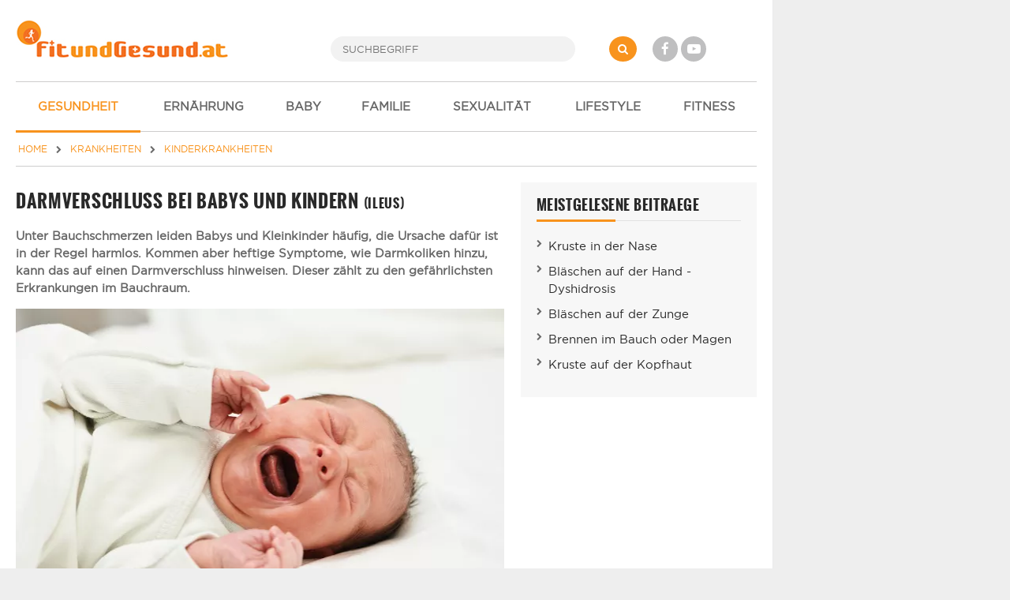

--- FILE ---
content_type: text/html; charset=UTF-8
request_url: https://www.fitundgesund.at/darmverschluss-bei-babys-und-kleinkindern-artikel-18
body_size: 9645
content:
<!doctype html>
<html lang="de">
<head>
    

<meta name="viewport" content="width=device-width, initial-scale=1">
<meta http-equiv="X-UA-Compatible" content="IE=Edge,chrome=1">
<meta name="description" content="Bei einem Verdacht auf einen Darmverschluss bei Babys und Kleinkindern muss schnell gehandelt werden. Nähere Informationen finden Sie hier." /><title>Darmverschluss bei Babys und Kindern</title>
<link rel="shortcut icon" href="/assets/img/design/favicon.ico" type="image/x-icon" />

<link rel="stylesheet" href="/assets/css/font-awesome-4.7.0/css/font-awesome.min.css">
	<link type="text/css" rel="stylesheet" href="/assets/css/app/app.css?1698160826" />



<meta property="og:type" content="article" />
<meta property="og:image" content="https://www.fitundgesund.at/upload/artikel/18/460_t_darmverschluss-bei-kleinkindern.jpg" />
<meta property="og:title" content="Darmverschluss bei Babys und Kindern" /><meta property="og:description" content="Bei einem Verdacht auf einen Darmverschluss bei Babys und Kleinkindern muss schnell gehandelt werden. N&auml;here Informationen finden Sie hier." /><meta property="og:url" content="https://www.fitundgesund.at/darmverschluss-bei-babys-und-kleinkindern-artikel-18" /><link rel="canonical" href="https://www.fitundgesund.at/darmverschluss-bei-babys-und-kleinkindern-artikel-18" /><meta property="og:type" content="website" />

<script type="application/ld+json">[{"@context":"http:\/\/schema.org","@type":"BreadcrumbList","itemListElement":[{"@type":"ListItem","position":1,"item":{"@id":"\/","name":"Home"}},{"@type":"ListItem","position":2,"item":{"@id":"\/krankheiten","name":"Krankheiten"}},{"@type":"ListItem","position":3,"item":{"@id":"\/kinderkrankheiten","name":"Kinderkrankheiten"}}]},{"@context":"http:\/\/schema.org","@type":"MedicalWebPage","audience":{"@type":"Audience","url":"http:\/\/schema.org\/Patient"},"about":{"@type":"MedicalCondition","name":"Darmverschluss bei Babys und Kindern"},"name":"Darmverschluss bei Babys und Kindern","url":"https:\/\/www.fitundgesund.at\/darmverschluss-bei-babys-und-kleinkindern-artikel-18","image":["\/upload\/artikel\/18\/780_d_darmverschluss-baby.jpg","\/upload\/artikel\/18\/1600x1200_darmverschluss-baby.jpg","\/upload\/artikel\/18\/1600x900_darmverschluss-baby.jpg"],"headline":"Darmverschluss bei Babys und Kindern","description":"Unter Bauchschmerzen leiden Babys und Kleinkinder häufig, die Ursache dafür ist in der Regel harmlos. Kommen aber heftige Symptome, wie Darmkoliken hinzu, kann das auf einen Darmverschluss hinweisen. Dieser zählt zu den gefährlichsten Erkrankungen im Bauchraum. ","mainEntityOfPage":{"@type":"WebPage","@id":"https:\/\/www.fitundgesund.at\/darmverschluss-bei-babys-und-kleinkindern-artikel-18"},"datePublished":"2009-09-23","dateModified":"2020-06-29","publisher":{"@type":"Organization","name":"FitUndGesund.at","logo":{"@type":"ImageObject","url":"https:\/\/www.fitundgesund.at\/assets\/img\/logos\/logo.png","width":270,"height":49}},"author":{"@type":"Person","name":"FitundGesund Redaktion"}},{"@context":"http:\/\/schema.org","@type":"MedicalCondition","name":"Darmverschluss bei Babys und Kindern","url":"\/darmverschluss-bei-babys-und-kleinkindern-artikel-18","alternateName":"Ileus","code":{"@type":"MedicalCode","codingSystem":"ICD-10","codeValue":"P76, P76.2, P76.8, P76.9"}}]</script>

<script>
    var docW = window.innerWidth || document.documentElement.clientWidth || document.body.clientWidth,
        bmm_prod = true,
        isMobile = docW < 768;
</script>






</head>
<body class="cbp-spmenu-push ">
    <div id="container">

        <header id="header">
            <div id="topheader">
    <div id="mobile_menu_btn" class="mobileMenuToggle"><i class="fa fa-bars"></i></div>

    <a href="/" id="logo"><img src="/assets/img/logos/logo.png" alt="Logo"></a>

    <form id="search" action="/suche" method="get">
        <button type="submit" name="" value="" class="fa fa-search"></button>
        <input type="search" name="s" placeholder="SUCHBEGRIFF" autocomplete="off">
    </form>

    <div id="social">
        <a href="http://www.facebook.com/FitUndGesund.at" target="_blank" rel="nofollow" class="fa fa-facebook"></a>
        <a href="https://www.youtube.com/user/FitUndGesundAT" target="_blank" rel="nofollow" class="fa fa-youtube-play"></a>
    </div>

    <div id="login">
                    
            </div>
</div>

<div id="navi_con">
    <nav id="main-nav">
        <ul>
                            <li  class="active-f">
                                        <a href="/gesundheit"><i class="icon-"></i> GESUNDHEIT</a>

                                            <ul class="subnav">
                                                            <li  class="active-f">
                                    <a href="/krankheiten">Krankheiten</a>
                                </li>
                                                            <li ">
                                    <a href="/gesund-sein">Gesund sein</a>
                                </li>
                                                            <li ">
                                    <a href="/alternativmedizin">Alternativmedizin</a>
                                </li>
                                                            <li ">
                                    <a href="/erste-hilfe">Erste Hilfe</a>
                                </li>
                                                            <li ">
                                    <a href="/untersuchungen">Untersuchungen</a>
                                </li>
                                                            <li ">
                                    <a href="/heilpflanzen">Heilpflanzen</a>
                                </li>
                                                            <li ">
                                    <a href="/therapien">Therapien</a>
                                </li>
                                                            <li ">
                                    <a href="/hausmittel">Hausmittel</a>
                                </li>
                                                            <li ">
                                    <a href="/beschwerden">akute Beschwerden</a>
                                </li>
                                                            <li ">
                                    <a href="/medikamente">Medikamente</a>
                                </li>
                                                            <li ">
                                    <a href="/laborwerte">Laborwerte</a>
                                </li>
                                                            <li ">
                                    <a href="/koerperatlas">online Körper-Atlas</a>
                                </li>
                                                    </ul>
                                    </li>
                            <li ">
                                        <a href="/ernaehrung"><i class="icon-"></i> ERNÄHRUNG</a>

                                    </li>
                            <li ">
                                        <a href="/schwangerschaft-baby"><i class="icon-"></i> BABY</a>

                                    </li>
                            <li ">
                                        <a href="/familie-kinder"><i class="icon-"></i> FAMILIE</a>

                                    </li>
                            <li ">
                                        <a href="/liebe-sexualitaet"><i class="icon-"></i> SEXUALITÄT</a>

                                    </li>
                            <li ">
                                        <a href="/mode-lifestyle-beauty"><i class="icon-"></i> LIFESTYLE</a>

                                    </li>
                            <li ">
                                        <a href="/fitness"><i class="icon-"></i> FITNESS</a>

                                    </li>
                    </ul>
    </nav>

    <div id="navi_overlay"></div>
</div>
        </header>

        <div id="middle">
                                        <div id="breadcrumb">
    <a href="/" itemprop="url"><span itemprop="title">HOME</span></a>

                        <i class="fa fa-chevron-right"></i>
            <a href="/krankheiten" itemprop="url"><span itemprop="title">KRANKHEITEN</span></a>
                                <i class="fa fa-chevron-right"></i>
            <a href="/kinderkrankheiten" itemprop="url"><span itemprop="title">KINDERKRANKHEITEN</span></a>
                                </div>
            

                                        <div class="grid">
                    <main class="col col-2-3" id="main">
                                
                
                        <article data-article="ATT/18" class="article">
            <a class="btn tooltip print-it right grey" title="Artikel drucken" data-gatrack='["Artikeldetail","Druck"]'><i class="icon-print"></i></a>
    
    <h1>Darmverschluss bei Babys und Kindern <small>(Ileus)</small></h1>
    
            <header class="teaser_lang">
            <p>Unter Bauchschmerzen leiden Babys und Kleinkinder häufig, die Ursache dafür ist in der Regel harmlos. Kommen aber heftige Symptome, wie Darmkoliken hinzu, kann das auf einen Darmverschluss hinweisen. Dieser zählt zu den gefährlichsten Erkrankungen im Bauchraum. </p>
        </header>
    
    <div itemprop="articleBody">
        <p><div class='content_img'><picture class="lazy">
<source type="image/webp" data-srcset="/upload/artikel/18/620_d_darmverschluss-baby.webp 620w, /upload/artikel/18/460_d_darmverschluss-baby.webp 460w, /upload/artikel/18/380_d_darmverschluss-baby.webp 380w, /upload/artikel/18/300_d_darmverschluss-baby.webp 300w, /upload/artikel/18/220_d_darmverschluss-baby.webp 220w" sizes="1px" />
<source type="image/jpeg" data-srcset="/upload/artikel/18/620_d_darmverschluss-baby.jpg 620w, /upload/artikel/18/460_d_darmverschluss-baby.jpg 460w, /upload/artikel/18/380_d_darmverschluss-baby.jpg 380w, /upload/artikel/18/300_d_darmverschluss-baby.jpg 300w, /upload/artikel/18/220_d_darmverschluss-baby.jpg 220w" sizes="1px" />
<img alt="Bei einem Darmverschluss kann Stuhl nicht mehr abgesetzt werden, was lebensbedrohlich ist." data-src="/upload/artikel/18/620_d_darmverschluss-baby.jpg" />
</picture><small>Bei einem Darmverschluss kann Stuhl nicht mehr abgesetzt werden, was lebensbedrohlich ist. (Foto by: kalinovsky / Depositphotos)</small></div></p>

<div id="sas_23362_cont"><div id="sas_23362" class="sas_ad"></div><script>if(docW < 1024) {sas.cmd.push(function() {sas.render("23362");});}</script></div><h2>Schnell-Überblick</h2>

<ul>
	<li><strong>Was ist ein Darmverschluss</strong>: Es kommt hierbei zu der Einstülpung eines Darmabschnittes mit der Folge eines Darmstaus.</li>
	<li><strong>Symptome</strong>: Es treten starke Symptome wie Erbrechen, starke Bauchschmerzen, Blässe, kalter Schweiß, Blut im Stuhlgang und Druckschmerz im rechten Unterbauch.</li>
	<li><strong>Ursachen:</strong> Die Ursache kann nicht immer eindeutig geklärt werden. Es ist jedoch immer ein Auslöser, der den Transport des Darminhaltes behindert. Das könnte ein verschluckter Fremdkörper, aber auch ein Tumor oder eine angeborene Fehlentwicklung sein.</li>
	<li><strong>Behandlung: </strong>Bei Verdacht wird empfohlen sofort ein Kinderkrankenhaus aufsuchen!Im Frühstadium könnte meist jedoch noch mit einer Bauchmassage und einem Einlauf Abhilfe geschafft werden. Ansonsten ist eine Operation von Nöten.</li>
	<li><strong>Mögliche Komplikationen</strong>: Gelangen die Bakterien vom Darm in den Bauchraum, kann es zu einer Bauchfellentzündung kommen. Bei nicht-Behandlung kann ein solcher Zustand auch tödlich enden.</li>
	<li><strong>Vorbeugung: </strong>Im Falle der Einstülpung ist eine Vorbeugung nicht möglich. Jedoch kann auf ein mögliches Verschlucken von Gegenständen geachtet werden.</li>
</ul>

<p><div class="toc_table">
    <p><strong>Inhaltsverzeichnis</strong></p>

    <ul>
                    <li><a href="#toc_definition">Was ist ein Darmverschluss</a></li>
                    <li><a href="#toc_haeufigkeit">Wie häufig tritt ein Darmverschluss auf</a></li>
                    <li><a href="#toc_ursachen">Ursachen für Darmverschluss bei Babys</a></li>
                    <li><a href="#toc_symptome">Symptome und Warnsignale</a></li>
                    <li><a href="#toc_diagnose">Untersuchungen und Diagnose</a></li>
                    <li><a href="#toc_behandlung">Behandlung von Darmverschluss</a></li>
                    <li><a href="#toc_komplikationen">Mögliche Komplikationen</a></li>
                    <li><a href="#toc_vorbeugen">Darmverschluss vorbeugen</a></li>
            </ul>
</div>
</p>

<h2 id="toc_definition">Definition: Was ist ein Darmverschluss?</h2>

<p>In der Fachsprache wird ein Darmverschluss als <strong>Ileus </strong>bezeichnet. Ihm voraus geht bei Kleinkindern in der Regel zunächst immer eine <strong>Einstülpung eines Darmabschnittes</strong> (Invagination). Infolge dessen kann der Darminhalt nicht mehr wie gewohnt passieren und wird aufgehalten - es kommt zum Darmverschluss.</p>

<h2 id="toc_haeufigkeit">Häufigkeit</h2>

<p>Am häufigsten betroffen sind<strong> Kleinkinder</strong> unter <strong>drei </strong>Jahren, wobei 90 Prozent der Fälle typischerweise nach den ersten drei Lebensmonaten bis Ende des zweiten Lebensjahres auftreten.</p>

<p>Die Inzidenz (Häufigkeit) ist mit <strong>1:1000</strong> Kindern hoch.</p>

<h2 id="toc_ursachen">Ursachen für Darmverschluss bei Babys und Kleinkindern</h2>

<p>Die Ursache kann <strong>nicht immer eindeutig</strong> geklärt werden.</p>

<p>Allerdings ist der Darmverschluss immer die Folge einer <strong>Behinderung des Transportes</strong> des Darminhaltes. Bei einem gesunden Darm werden die verdauten Nahrungsmittel mittels wellenförmiger Bewegungen bis zum Enddarm befördert. Diese Darmbewegungen werden in der Fachsprache als Peristaltik bezeichnet.</p>

<p>Ausgelöst werden kann eine Stauung durch <strong>verschluckte Fremdkörper</strong>, <a href="/gallensteine-artikel-1369">Gallensteine</a>, Tumore, verwickelte Darmschlingen nach einem operativen Eingriff oder angeborene Fehlentwicklungen.</p>

<p>Bei Kleinkindern ist die Ursache aber vorrangig die <strong>Einstülpung am Dünndarm</strong>, sodass der <a href="/blinddarm-blinddarmentzuendung-artikel-2126">Blinddarm</a> oder der aufsteigende Dickdarm durch die andauernden Darmbewegungen betroffen sind.</p>

<h3>Mechanischer Darmverschluss</h3>

<p>Bei einem <strong>mechanischen Ileus</strong> wird die passierbare Darmgröße durch Hindernisse wie Würmer, Fremdkörper, Neugeborenenstuhl (Mekonium) oder besonders große Gallensteine verkleinert.</p>

<p>Der Darminnenraum kann weiterhin durch krankhaftes Wachstum der Schleimhaut zusammengedrückt werden. Ursachen hierfür sind Tumore oder entzündliche Darmerkrankungen wie zum Beispiel <a href="/morbus-crohn-artikel-723">Morbus Crohn</a>.</p>

<h3>Funktioneller Darmverschluss</h3>

<p>Bei einem <strong>funktionellen Darmverschluss</strong> werden die Darmbewegungen unterbrochen. Ist das der Fall, kommt es infolge zu Verkrampfungen der Darmmuskulatur, akuten Abdomen und im späteren Verlauf zu einer lebensgefährlichen Bauchhöhlenentzündung. Allerdings sind die Ursachen hierfür bei Kleinkindern eher selten zu finden. Nur selten lösen <a href="/lungenentzuendung-artikel-530">Lungenentzündungen</a>, stumpfe Bauchverletzungen oder ein Wurmbefall die Beschwerden aus.</p>

<h2 id="toc_symptome">Darmverschluss bei Babys und Kleinkindern: Mögliche Symptome und Warnsignale</h2>

<p>Die Einstülpung des Darms tritt in der Regel plötzlich auf, und so kommt es auch ohne Vorankündigung zu <strong>heftigen Symptomen</strong>. Die Symptome im Anfangsstadium werden von Eltern häufig für einen Magen-Darm-Infekt gehalten:</p>

<ul>
	<li>Das Kind neigt zum Erbrechen (zunächst Mageninhalt und Gallenflüssigkeit, bei fortschreitender Erkrankung auch Stuhlgang)</li>
	<li>Auch <a href="/durchfall-artikel-720">Durchfall</a> kann auftreten.</li>
	<li>Weiters leidet der kleine schon kurz darauf unter starken, in Wellen verlaufenden Bauchschmerzen (Darmkoliken).</li>
</ul>

<p>Häufig krümmt sich das Kind vor Schmerzen und zieht seine Beine an. Da sich das Kind in dem Alter nicht unbedingt mitteilen kann, wird es außerdem schnell weinerlich, schreit schrill, ist ängstlich und in der Folge zum Teil auch apathisch. Es ist aufgrund der heftigen Schmerzen nicht mehr möglich, das Kind zu beruhigen.</p>

<p>Zu den weiteren Symptome zählen:</p>

<ul>
	<li>Blässe</li>
	<li>kalter Schweiß auf der Haut</li>
	<li><a href="/verstopfung-artikel-721">Verstopfung</a></li>
	<li>bei fortschreitender Erkrankung Blut oder blutiger Schleim im Stuhlgang</li>
	<li>Zudem ist der Bauch aufgetrieben.</li>
	<li>Im rechten Unterbauch hat das Kind einen Druckschmerz.</li>
</ul>

<p>Zwischendurch kann es in kurzen Phasen allerdings auch völlig beschwerdefrei (symptomarme Intervalle) sein. Aufgrund der starken Schmerzen kann der kleine Patient in einen Schockzustand geraten.</p>

<p>Blutige Stühle treten in 15 bis 20 Prozent der Fälle auf und sind ein Zeichen dafür, dass die Darmwand bereits deutlich in Mitleidenschaft gezogen worden ist.</p>

<h2 id="toc_diagnose">Untersuchungen und Diagnose</h2>

<p><div class='content_img'><picture class="lazy">
<source type="image/webp" data-srcset="/upload/artikel/18/620_d_untersuchung-darmverschluss.webp 620w, /upload/artikel/18/460_d_untersuchung-darmverschluss.webp 460w, /upload/artikel/18/380_d_untersuchung-darmverschluss.webp 380w, /upload/artikel/18/300_d_untersuchung-darmverschluss.webp 300w, /upload/artikel/18/220_d_untersuchung-darmverschluss.webp 220w" sizes="1px" />
<source type="image/jpeg" data-srcset="/upload/artikel/18/620_d_untersuchung-darmverschluss.jpg 620w, /upload/artikel/18/460_d_untersuchung-darmverschluss.jpg 460w, /upload/artikel/18/380_d_untersuchung-darmverschluss.jpg 380w, /upload/artikel/18/300_d_untersuchung-darmverschluss.jpg 300w, /upload/artikel/18/220_d_untersuchung-darmverschluss.jpg 220w" sizes="1px" />
<img alt="Bei einem Verdacht auf einen Darmverschluss sollte sofort ein Kinderkrankenhaus aufgesucht werden." data-src="/upload/artikel/18/620_d_untersuchung-darmverschluss.jpg" />
</picture><small>Bei einem Verdacht auf einen Darmverschluss sollte sofort ein Kinderkrankenhaus aufgesucht werden. (Foto by: VadimPP / Depositphotos)</small></div></p>

<p>Bei einem begründeten Verdacht auf einen Darmverschluss sollte sofort ein Kinderkrankenhaus aufgesucht werden. Der Arzt wird zunächst den Bauch abtasten und per <a href="/ultraschalluntersuchung-artikel-1066">Ultraschalluntersuchung</a> untersuchen. Ein wasserlösliches Kontrastmittel ist ebenfalls hilfreich.</p>

<p>Zur Sicherung der Diagnose wird eventuell noch ein <a href="/roentgenuntersuchung-artikel-1057">Röntgenbild</a> erstellt. Auf einem solchen ist eine Invagination deutlich zu erkennen.</p>

<h2 id="toc_behandlung">Behandlung</h2>

<h3>Behandlung im Frühstadium</h3>

<p>Im Frühstadium kann die Einstülpung eines Darmverschlusses durch einen <strong>Einlauf </strong>mit Kochsalzlösung bzw. den Kontrasteinlauf gelöst werden. Durch den Druck der Flüssigkeit soll der eingestülpte Darm in seine Ausgangsposition zurückbefördert werden.</p>

<p>In seltenen Fällen genügt bereits eine <strong>Bauchmassage</strong>. Bei diesen äußeren Anwendungen kontrolliert der Arzt jedoch stets den Zustand des Darms mit dem Ultraschallgerät.</p>

<h3>Operation</h3>

<p>Häufig ist allerdings ein operativer Eingriff nötig, bei welchem der Chirurg den eingestülpten <strong>Darmabschnitt </strong>wieder in seine eigentliche Position <strong>zurückführt</strong>.</p>

<p>Bei einer solchen Operation wird zunächst die <strong>Bauchdecke </strong>mit einem Schnitt geöffnet. Nun kann das betroffene Darmstück behandelt und der Schaden begutachtet werden. Meistens hat der kleine Patient Glück und der Darm bleibt komplett erhalten.</p>

<p>Nach der Operation wird das Kind vorerst auf der <strong>Intensivstation </strong>bleiben und dort überwacht werden. Die <strong>Nahrungsaufnahme </strong>erfolgt zunächst über einen <strong>Tropf</strong>. Sobald sich die Darmbewegungen bei dem kleinen Patienten wieder normalisiert haben und keine weiteren Komplikationen aufgetreten sind, wird wieder mit der normalen Nahrungsaufnahme begonnen.</p>

<p>Tatsächlich ist bei einem Darmverschluss ein schnelles Beginnen der <strong>Therapie </strong>notwendig. In der Regel bleibt jedoch der Darm bei einer Operation vollständig erhalten. Nur selten ist ein Teil des Darms so geschädigt, dass eine Darmresektion (Entfernung des eingestülpten Darmstücks) erfolgen muss. Ideal ist es allerdings, wenn die Operation binnen 48 Stunden nach Auftreten der ersten Symptome stattfindet.</p>

<h2 id="toc_komplikationen">Mögliche Komplikationen</h2>

<p>Bei einem drohenden Darmverschluss zählt tatsächlich jede Minute.</p>

<p>Wird der Verdauungsbrei im Darm gestaut und kann nicht mehr ungehindert passieren, wird die Darmwand geschädigt. Gelangen dabei Bakterien aus dem Darm in den Bauchraum, kann es zu einer lebensgefährlichen <strong>Bauchfellentzündung (Peritonitis)</strong> kommen. Bleibt der Darmverschluss unbehandelt, endet er in der Regel tödlich.</p>

<h2 id="toc_vorbeugen">Prävention und was ich selbst tun kann</h2>

<p>Eine Vorbeugung bei Babys und Kleinkindern ist nicht möglich. Zwar kann darauf geachtet werden, dass die hygienischen Verhältnisse stimmen, keine kleinen Gegenstände verschluckt werden können und sich das Kind ausreichend bewegt, aber die Erkrankung betrifft häufig bis dahin völlig gesunde Kinder.</p>

    </div>

    <div class="sec n-print">
        <div class="grid">
    <div class="social_likes col col-2-3">
        <a target="_blank" href="https://www.facebook.com/sharer/sharer.php?u=https://www.fitundgesund.at/darmverschluss-bei-babys-und-kleinkindern-artikel-18" class="fb-count" data-gatrack='["Socialcounter","Fb"]' >-</a>
        <a target="_blank" href="//de.pinterest.com/pin/create/button/?url=https%3A%2F%2Fwww.fitundgesund.at%2Fdarmverschluss-bei-babys-und-kleinkindern-artikel-18&media=https%3A%2F%2Fwww.fitundgesund.at%2Fupload%2Fartikel%2F18%2F460_t_darmverschluss-bei-kleinkindern.jpg&description=Darmverschluss+bei+Babys+und+Kindern" class="pinterest-count" data-gatrack='["Socialcounter","Pinterest"]' >-</a>        <a class="print-it tooltip" title="Drucken"><i class="fa fa-print"></i></a>
        <a class="save tooltip" title="Speichern" data-userpopup="/user/bookmark/modal/add/ATT?ids=18"><i class="fa fa-floppy-o"></i></a>
    </div>

            <div class="col col-1-3 text-right text-left-xs">
            

<div>
    <div class="rateit" data-rateitsize="30" data-rateit-value="3.8" data-rateit-ispreset="true"  ></div><br>
            <small>Bewertung: Ø <span id="rateit_value" itemprop="ratingValue">3,8</span> (<span id="rateit_count" itemprop="reviewCount">149</span> Stimmen)</small>
    </div>
        </div>
    </div>
    </div>

        <div class="mtop20 mbottom20">
                    <hr>
            <p>
                <strong>ICD-10:</strong> P76, P76.2, P76.8, P76.9
                <a href="/icd-10" class="mleft10">mehr Infos <i class="fa fa-chevron-right"></i></a>
            </p>
        
        <hr>
                <p class="mbottom20 mtop20">
            <strong>Autor:</strong> FitundGesund Redaktion<br>                        <strong>Infos zum Autor:</strong> Medizinredakteure und Journalisten<br>            <strong>Erstellt am:</strong> 23.09.2009<br>
                        <strong>Überarbeitet am:</strong> 29.06.2020<br>        </p>
            </div>
</article>

<div class="n-print">
    
                    
    <section class="sec ">
                                <h2 class="lined"><span>DAS KÖNNTE SIE AUCH INTERESSIEREN</span></h2>
            

                    
                                                                    
                                    
            <article class="grid teaser-card linkarea">
            <div class="col col-1-3 col-s-1-3 col-xs-2-2                                                     ">
                                <picture class="lazy">
<source type="image/webp" data-srcset="/upload/artikel/2944/460_t_.webp 460w, /upload/artikel/2944/380_t_.webp 380w, /upload/artikel/2944/300_t_.webp 300w, /upload/artikel/2944/220_t_.webp 220w" sizes="1px" />
<source type="image/jpeg" data-srcset="/upload/artikel/2944/460_t_.jpg 460w, /upload/artikel/2944/380_t_.jpg 380w, /upload/artikel/2944/300_t_.jpg 300w, /upload/artikel/2944/220_t_.jpg 220w" sizes="1px" />
<img alt="Neugeborenengelbsucht" data-src="/upload/artikel/2944/460_t_.jpg" />
</picture>
            </div>
            <div class="col col-2-3 col-s-2-3 col-xs-2-2">
                                            <h3><a  href="/neugeborenengelbsucht-artikel-2944">Neugeborenengelbsucht</a></h3>

    

                    <p>Neugeborenengelbsucht (Neugeborenen Ikterus) ist nichts seltenes und verläuft meistens sehr harmlos und kurzzeitig.</p>

                                            <span href="/neugeborenengelbsucht-artikel-2944" class="more">
                        weiterlesen <i class="fa fa-chevron-right"></i>
                    </span>
                                                </div>
        </article>
    
                                
                                                                    
                                    
            <article class="grid teaser-card linkarea">
            <div class="col col-1-3 col-s-1-3 col-xs-2-2                                                     ">
                                <picture class="lazy">
<source type="image/webp" data-srcset="/upload/artikel/2943/460_t_.webp 460w, /upload/artikel/2943/380_t_.webp 380w, /upload/artikel/2943/300_t_.webp 300w, /upload/artikel/2943/220_t_.webp 220w" sizes="1px" />
<source type="image/jpeg" data-srcset="/upload/artikel/2943/460_t_.jpg 460w, /upload/artikel/2943/380_t_.jpg 380w, /upload/artikel/2943/300_t_.jpg 300w, /upload/artikel/2943/220_t_.jpg 220w" sizes="1px" />
<img alt="Hodenhochstand" data-src="/upload/artikel/2943/460_t_.jpg" />
</picture>
            </div>
            <div class="col col-2-3 col-s-2-3 col-xs-2-2">
                                            <h3><a  href="/hodenhochstand-artikel-2943">Hodenhochstand</a></h3>

    

                    <p>Fehlen bei einem Neugeborenen ein oder beide Hoden im Hodensack, dann handelt es sich um einen Hodenhochstand.</p>

                                            <span href="/hodenhochstand-artikel-2943" class="more">
                        weiterlesen <i class="fa fa-chevron-right"></i>
                    </span>
                                                </div>
        </article>
    
                                
                                                                    
                                    
            <article class="grid teaser-card linkarea">
            <div class="col col-1-3 col-s-1-3 col-xs-2-2                                                     ">
                                <picture class="lazy">
<source type="image/webp" data-srcset="/upload/artikel/2915/460_t_.webp 460w, /upload/artikel/2915/380_t_.webp 380w, /upload/artikel/2915/300_t_.webp 300w, /upload/artikel/2915/220_t_.webp 220w" sizes="1px" />
<source type="image/jpeg" data-srcset="/upload/artikel/2915/460_t_.jpg 460w, /upload/artikel/2915/380_t_.jpg 380w, /upload/artikel/2915/300_t_.jpg 300w, /upload/artikel/2915/220_t_.jpg 220w" sizes="1px" />
<img alt="Babyakne" data-src="/upload/artikel/2915/460_t_.jpg" />
</picture>
            </div>
            <div class="col col-2-3 col-s-2-3 col-xs-2-2">
                                            <h3><a  href="/babyakne-artikel-2915">Babyakne</a></h3>

    

                    <p>Bereits wenige Tage bis Wochen nach der Geburt kann es bei manchen Babys zu einem großen Ausbruch von Akne kommen. Grund zur Sorge besteht nicht.</p>

                                            <span href="/babyakne-artikel-2915" class="more">
                        weiterlesen <i class="fa fa-chevron-right"></i>
                    </span>
                                                </div>
        </article>
    
                                
                                                                    
                                    
            <article class="grid teaser-card linkarea">
            <div class="col col-1-3 col-s-1-3 col-xs-2-2                                                     ">
                                <picture class="lazy">
<source type="image/webp" data-srcset="/upload/artikel/2772/460_t_hand-mund-fuss-krankheit.webp 460w, /upload/artikel/2772/380_t_hand-mund-fuss-krankheit.webp 380w, /upload/artikel/2772/300_t_hand-mund-fuss-krankheit.webp 300w, /upload/artikel/2772/220_t_hand-mund-fuss-krankheit.webp 220w" sizes="1px" />
<source type="image/jpeg" data-srcset="/upload/artikel/2772/460_t_hand-mund-fuss-krankheit.jpg 460w, /upload/artikel/2772/380_t_hand-mund-fuss-krankheit.jpg 380w, /upload/artikel/2772/300_t_hand-mund-fuss-krankheit.jpg 300w, /upload/artikel/2772/220_t_hand-mund-fuss-krankheit.jpg 220w" sizes="1px" />
<img alt="Hand-Mund-Fuß-Krankheit" data-src="/upload/artikel/2772/460_t_hand-mund-fuss-krankheit.jpg" />
</picture>
            </div>
            <div class="col col-2-3 col-s-2-3 col-xs-2-2">
                                            <h3><a  href="/hand-mund-fuss-krankheit-artikel-2772">Hand-Mund-Fuß-Krankheit </a></h3>

    

                    <p>Die sogenannte Hand-Mund-Fuß-Krankheit ist eine Viruserkrankung, die hochansteckend, aber meist harmlos ist.</p>

                                            <span href="/hand-mund-fuss-krankheit-artikel-2772" class="more">
                        weiterlesen <i class="fa fa-chevron-right"></i>
                    </span>
                                                </div>
        </article>
    
                        </section>

    

                <section class="comments sec">
    <h2>User Kommentare</h2>

    <div class="comment_new" id="comment_n">
        <form method="post" action="/user/kommentar/posten">
    <input type="hidden" name="content_cd" value="ATT">
    <input type="hidden" name="content_id" value="18">
    <input type="hidden" name="parent_id" value="n">
    <textarea name="text" placeholder="Geben Sie hier Ihren Kommentar ein..." required="required" title="Ihr Kommentar (mindestens 20, maximal 700 Zeichen)"></textarea>
    <button class="btn btn-orange right" type="submit">Kommentar abgeben</button>
</form>    </div>

    </section>    </div>

                    </main>

                    <div class="col col-1-3 col-m-2-2" id="rightbar">
                        
                
                
    <section class="sec quicklinks ">
                                <div class="heading">MEISTGELESENE BEITRAEGE</div>
            

        <ul>
                            <li><a  href="/kruste-in-der-nase-artikel-1115">Kruste in der Nase</a></li>
                            <li><a  href="/blaeschen-auf-der-hand-artikel-1431">Bläschen auf der Hand - Dyshidrosis</a></li>
                            <li><a  href="/blaeschen-auf-der-zunge-artikel-1113">Bläschen auf der Zunge</a></li>
                            <li><a  href="/brennen-im-bauch-magen-artikel-1120">Brennen im Bauch oder Magen</a></li>
                            <li><a  href="/kruste-auf-der-kopfhaut-artikel-1118">Kruste auf der Kopfhaut</a></li>
                    </ul>
    </section>

    


                        
                    </div>
                </div>
                    </div>

        <footer id="footer">
            <div class="grid">
    <div class="col col-1-4 col-s-1-2 col-xs-1-1">
        <a href="/">
            <img src="/assets/img/logos/transparent.png" alt="Logo" />
        </a>
        <p class="credits">&copy; 2008-2026 FitUndGesund<br>Alle Rechte vorbehalten</p>
    </div>

    <nav class="col col-1-4 col-s-1-2">
        <ul>
            <li><a href="/impressum">Impressum</a></li>
            <li><a href="/kontakt">Kontakt</a></li>
            <li><a href="/datenschutzbestimmungen">Datenschutz</a></li>
            <li><a href="/werbung">Werbung</a></li>
            <li><a href="/newsletter">Newsletter</a></li>
            <li><a href="/gewinnspiel">Gewinnspiel</a></li>
            <li><a href="/ueber-uns">Über uns</a></li>
        </ul>
    </nav>

    <nav class="col col-1-4 col-s-1-2">
        <ul>
            <li><a href="/eisprungkalender">Eisprungkalender</a></li>
            <li><a href="/schwangerschaftsrechner">Schwangerschaftsrechner</a></li>
            <li><a href="/trainingsplan">Trainingspläne</a></li>
            <li><a href="/bmi-rechner">BMI Rechner</a></li>
            <li><a href="/diaetrezepte">Diätrezepte</a></li>
        </ul>
    </nav>

    <div class="col col-1-4 col-s-1-2 col-xs-1-1 social">
        <ul>
            <li><a href="https://www.facebook.com/FitUndGesund.at" target="_blank" rel="nofollow"><i class="fa fa-facebook"></i> Facebook</a></li>
            <li><a href="https://www.youtube.com/user/FitUndGesundAT" target="_blank" rel="nofollow"><i class="fa fa-youtube-play"></i> Youtube</a></li>
            <li><a href="https://www.pinterest.at/fitundgesundat/" target="_blank" rel="nofollow"><i class="fa fa-pinterest-p"></i> Pinterest</a></li>
        </ul>
    </div>
</div>

<div id="bottom">
    Die Informationen auf FitUndGesund.at stellen in KEINER Weise Ersatz für professionelle Beratungen oder Behandlungen durch ausgebildete und anerkannte Ärzte dar. Der Inhalt dient ausschließlich zu Informationszwecke und darf NICHT verwendet werden, um eigenständig Diagnosen zu stellen oder Behandlungen anzufangen.
</div>
        </footer>
    </div>

    <img src="/assets/img/logos/transparent.png" id="printlogo" alt="Logo" />

        
<script src="/assets/js/app/combined.js" class="optanon-category-C0001"></script>

<script>
    // Lazy Load
    var LazyLoad = {
        init: function() {
            document.addEventListener("DOMContentLoaded", LazyLoad.listener);
        },
        listener: function () {
            var lazyImages = [].slice.call(document.querySelectorAll("picture.lazy"));

            if ("IntersectionObserver" in window) {
                let lazyImageObserver = new IntersectionObserver(function(entries, observer) {
                    entries.forEach(function(entry) {
                        if (entry.isIntersecting) {
                            let lazyImage = entry.target;
                            LazyLoad.run(lazyImage);
                            lazyImageObserver.unobserve(lazyImage);
                        }
                    });
                });

                lazyImages.forEach(function(lazyImage) {
                    lazyImageObserver.observe(lazyImage);
                });
            }
        },
        run: function(picture) {
            let sizes = Math.round(picture.getBoundingClientRect().width / window.innerWidth*100)  +'vw';
            LazyLoad.loop(picture, "source", function(tag) {
                tag["srcset"] = tag.dataset["srcset"];
                tag["sizes"] = sizes;
                delete tag.dataset["srcset"];
            });
            LazyLoad.loop(picture, "img", function(tag) {
                tag["src"] = tag.dataset["src"];
                delete tag.dataset["src"];
            });
            picture.querySelector("img").onload = function() {
                picture.classList.remove("lazy");
                picture.classList.add("lazyLoaded");
            }
        },
        loop: function (picture, query, cb) {
            let items = picture.querySelectorAll(query);
            for(i = 0; i < items.length; ++i) {
                cb(items[i]);
            }
        }
    };
    LazyLoad.init();
</script>



        <div class="modal fade" id="myModal" role="dialog" tabindex='-1'><div class="modal-dialog"><div class="modal-content"></div></div></div>

    <div id="mobil-overlay" class="hidden"></div>
</body>
</html>
<!-- HTML-Cache: 2026-01-18 12:05:27, Path : /darmverschluss-bei-babys-und-kleinkindern-artikel-18, Valid till: 2026-01-20 12:05:27 -->